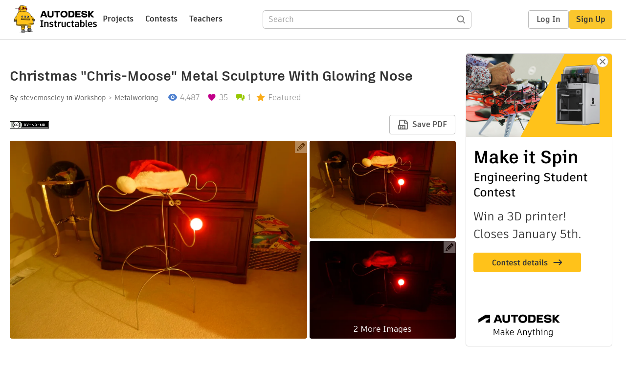

--- FILE ---
content_type: text/html; charset=utf-8
request_url: https://www.instructables.com/Christmas-Chris-Moose-Metal-Sculpture-with-Glowi/
body_size: 18959
content:
<!DOCTYPE html><html lang="en" class="no-js is-desktop "><head prefix="og: http://ogp.me/ns# fb: http://ogp.me/ns/fb# ibles-production: http://ogp.me/ns/fb/ibles-production#"><meta name="referrer" content="origin" /><meta charset="utf-8"><title>Christmas &quot;Chris-Moose&quot; Metal Sculpture With Glowing Nose : 18 Steps (with Pictures) - Instructables</title><meta property="fb:app_id" content="140028286058792"/><meta property="og:site_name" content="Instructables"/><meta name="viewport" content="width=device-width, initial-scale=1"><meta name="description" content="Christmas &quot;Chris-Moose&quot; Metal Sculpture With Glowing Nose: This Instructable will show you how to make a metal moose sculpture. This was built as a Christmas present for my wife who has loved moose since our youngest son said he wanted to be a moose when he grew up. We have called him moose ever since.&amp;nbsp…"/><meta property="og:type" content="article"/><meta property="og:url" content="https://www.instructables.com/Christmas-Chris-Moose-Metal-Sculpture-with-Glowi/"/><meta property="og:image" content="https://content.instructables.com/FBX/FFQY/HBBCIIVB/FBXFFQYHBBCIIVB.jpg?auto=webp&amp;frame=1&amp;width=2100"/><meta property="og:image:width" content="4320"/><meta property="og:image:height" content="2880"/><meta property="og:title" content="Christmas "Chris-Moose" Metal Sculpture With Glowing Nose"/><meta property="og:description" content="Christmas &quot;Chris-Moose&quot; Metal Sculpture With Glowing Nose: This Instructable will show you how to make a metal moose sculpture. This was built as a Christmas present for my wife who has loved moose since our youngest son said he wanted to be a moose when he grew up. We have called him moose ever since.&amp;nbsp…"/><meta property="category" content="workshop"/><meta property="channel" content="metalworking"/><meta name="twitter:card" content="summary_large_image"><meta name="twitter:site" content="@instructables"><meta name="twitter:title" content="Christmas "Chris-Moose" Metal Sculpture With Glowing Nose"/><meta name="twitter:image" content="https://content.instructables.com/FBX/FFQY/HBBCIIVB/FBXFFQYHBBCIIVB.jpg?auto=webp&amp;fit=bounds&amp;frame=1&amp;height=620&amp;width=620"/><meta name="thumbnail" content="https://content.instructables.com/FBX/FFQY/HBBCIIVB/FBXFFQYHBBCIIVB.jpg?auto=webp&amp;frame=1&amp;width=2100"/><link rel='dns-prefetch' href='//cdn.instructables.com'/><link rel='dns-prefetch' href='//content.instructables.com'/><link rel="canonical" href="https://www.instructables.com/Christmas-Chris-Moose-Metal-Sculpture-with-Glowi/"/><link rel="shortcut icon" type="image/x-icon" href="/assets/img/siteassets/favicon.ico"/><link rel="apple-touch-icon" href="/assets/img/siteassets/apple-touch-icon.png"/><link rel="apple-touch-icon" sizes="192x192" href="/assets/img/siteassets/apple-touch-icon-192x192.png"/><link rel="apple-touch-icon" sizes="512x512" href="/assets/img/siteassets/apple-touch-icon-512x512.png"/><script>
(function(Ibles){
    Ibles.JST = Ibles.JST || {};
    Ibles.pageContext = {};
    Ibles.isStaging = false;
    Ibles.isLoggedIn = false;
    Ibles.accessCookie = "ibleAccess";
    Ibles.loggedInCookie = "loggedIn";
    Ibles.userStorageKey = "ibleuser";
})(window.Ibles = window.Ibles || {});
</script><script>function Deferred(){var e=[],t={resolve:function(n){t.then=function(e){e(n)},t.resolve=function(){throw new Error("Deferred already resolved")};var o,a=0;for(;o=e[a++];)o(n);e=null},then:function(t){e.push(t)}};return t}Ibles.readCookie=function(e,t){return(t=RegExp("(^|; )"+encodeURIComponent(e)+"=([^;]*)").exec(document.cookie))?decodeURIComponent(t[2]):null},function(e,t){var n=t.readCookie,o=n(t.loggedInCookie),a=n(t.accessCookie);t.isLoggedIn=!!o||!!a;try{var r=localStorage.getItem(t.userStorageKey);t.user=t.isLoggedIn&&r&&JSON.parse(r),e.addEventListener("DOMContentLoaded",(function(){null!=e.umami&&umami.identify(t.user.id,{screenName:t.user.screenName,email:t.user.email,admin:t.user.admin})}))}catch(e){}}(window,Ibles),function(e,t){var n=t.className;n=n.replace(/(^|\s)no-js(\s|$)/,"$1$2");var o=Ibles.user;if(Ibles.isLoggedIn&&o){n+=" is-loggedin",o.role&&o.role.indexOf("ADMIN")>=0&&(n+=" is-admin");for(var a=o.occupations,r=0;r<a.length;r++)if(a[r].name.toLowerCase().indexOf("teacher")>=0){n+=" is-teacher";break}}t.className=n}(Ibles,document.documentElement),function(e,t){var n=[],o=[],a=[],r=/p/.test(t.readyState),i="onpageshow"in e?"pageshow":"load";function s(e){return"function"==typeof e}function l(){var e=arguments,t=e[0],o=e[e.length-1];"object"==typeof t&&t.constructor===Object&&(o=t.callback,t=t.test?t.success:t.failure),s(o)&&(!function(e){e.constructor==Array&&e.length&&a.push.apply(a,e)}(t),n.push([o]))}function d(e,n,o){var a=t.createElement("script");for(var r in a.src=e,a.async=!0,n)a.setAttribute(r,n[r]);s(o)&&(a.onload=o);var i=t.getElementsByTagName("script")[0];i.parentNode.insertBefore(a,i)}function c(e,t){r?setTimeout(e,t||32):o.push(e,t)}e.addEventListener(i,(function(){for(r=!0;o[0];)c(o.shift(),o.shift())})),e.sessionReady=l,e.loadJS=l,e.loadJsQueue=n,e.sessionReady=l,e.deferJS=function(e,t,n){s(e)?c(e):c((function(){d(e,{},t)}),n)},e.loadScript=d,e.pageScripts=a}(window,document),
/*! loadCSS. [c]2017 Filament Group, Inc. MIT License */
function(e){"use strict";e.loadCSS||(e.loadCSS=function(){});var t=loadCSS.relpreload={};if(t.support=function(){var t;try{t=e.document.createElement("link").relList.supports("preload")}catch(e){t=!1}return function(){return t}}(),t.bindMediaToggle=function(e){var t=e.media||"all";function n(){e.addEventListener?e.removeEventListener("load",n):e.attachEvent&&e.detachEvent("onload",n),e.setAttribute("onload",null),e.media=t}e.addEventListener?e.addEventListener("load",n):e.attachEvent&&e.attachEvent("onload",n),setTimeout((function(){e.rel="stylesheet",e.media="only x"})),setTimeout(n,3e3)},t.poly=function(){if(!t.support())for(var n=e.document.getElementsByTagName("link"),o=0;o<n.length;o++){var a=n[o];"preload"!==a.rel||"style"!==a.getAttribute("as")||a.getAttribute("data-loadcss")||(a.setAttribute("data-loadcss",!0),t.bindMediaToggle(a))}},!t.support()){t.poly();var n=e.setInterval(t.poly,500);e.addEventListener?e.addEventListener("load",(function(){t.poly(),e.clearInterval(n)})):e.attachEvent&&e.attachEvent("onload",(function(){t.poly(),e.clearInterval(n)}))}"undefined"!=typeof exports?exports.loadCSS=loadCSS:e.loadCSS=loadCSS}("undefined"!=typeof global?global:this);</script><script type="application/ld+json">{"@context":"https://schema.org","@type":"Article","headline":"Christmas \"Chris-Moose\" Metal Sculpture With Glowing Nose","name":"Christmas \"Chris-Moose\" Metal Sculpture With Glowing Nose","description":"Christmas \"Chris-Moose\" Metal Sculpture With Glowing Nose: This Instructable will show you how to make a metal moose sculpture. This was built as a Christmas present for my wife who has loved moose since our youngest son said he wanted to be a moose when he grew up. We have called him moose ever since.&nbsp\u2026","datePublished":"2013-01-03","dateModified":"2017-10-26","mainEntityOfPage":{"@type":"WebPage","@id":"https://www.instructables.com/Christmas-Chris-Moose-Metal-Sculpture-with-Glowi/"},"image":{"@type":"ImageObject","url":"https://content.instructables.com/FBX/FFQY/HBBCIIVB/FBXFFQYHBBCIIVB.jpg?auto=webp","width":1024,"height":683},"author":{"@type":"Organization","name":"Instructables","url":"https://www.instructables.com","logo":{"@type":"ImageObject","url":"https://www.instructables.com/assets/img/logo-228x60.png","width":228,"height":60}},"publisher":{"@type":"Organization","name":"Instructables","url":"https://www.instructables.com","logo":{"@type":"ImageObject","url":"https://www.instructables.com/assets/img/logo-228x60.png","width":228,"height":60}},"contributor":{"@type":"Person","name":"stevemoseley"}}</script><script type="application/ld+json">{"@context":"http://schema.org","@type":"BreadcrumbList","itemListElement":[{"@type":"ListItem","position":1,"name":"Workshop","item":{"@type":"WebPage","@id":"https://www.instructables.com/workshop/"}},{"@type":"ListItem","position":2,"name":"Metalworking","item":{"@type":"WebPage","@id":"https://www.instructables.com/workshop/metalworking/projects/"}}]}</script><script type="application/ld+json">{"@context":"http://schema.org","@type":"HowTo","name":"Christmas \"Chris-Moose\" Metal Sculpture With Glowing Nose","description":"Christmas \"Chris-Moose\" Metal Sculpture With Glowing Nose: This Instructable will show you how to make a metal moose sculpture. This was built as a Christmas present for my wife who has loved moose since our youngest son said he wanted to be a moose when he grew up. We have called him moose ever since.&nbsp\u2026","image":{"@type":"ImageObject","url":"https://content.instructables.com/FBX/FFQY/HBBCIIVB/FBXFFQYHBBCIIVB.jpg?auto=webp","width":1024,"height":683},"step":[{"@type":"HowToStep","name":"Tools and Materials","text":"MATERIALS\n\n\n\t\n\n\t\t1/4 inch diameter stainless steel rod. I used a little less than 2 pieces that were 12 feet long.\n\t\n\n\t\t1-inch diameter stainless steel washers\n\t\n\n\t\tAA Battery Box from Radio Shack - Catalog #: 270-409\n\t\n\n\t\t24 gauge wire for connecti\u2026","image":"https://content.instructables.com/F64/VWY2/HABC8EMY/F64VWY2HABC8EMY.jpg?auto=webp&fit=bounds&frame=1&height=1024&width=1024","url":"https://www.instructables.com/Christmas-Chris-Moose-Metal-Sculpture-with-Glowi/#step1"},{"@type":"HowToStep","name":"Determine the Size of Your Moose and Make the Body","text":"I wanted this moose so be several feet tall so I sketched a few ideas and then decided on sizes based on the 1/4 inch diameter stainless steel rod I was going to use.\n\nSince this moose can be used to make a plant holder you can also size the body an\u2026","image":"https://content.instructables.com/F64/VWY2/HABC8EMY/F64VWY2HABC8EMY.jpg?auto=webp&fit=bounds&frame=1&height=1024&width=1024","url":"https://www.instructables.com/Christmas-Chris-Moose-Metal-Sculpture-with-Glowi/#step2"},{"@type":"HowToStep","name":"Shape the Legs to Match","text":"Now you need to make the legs for the moose. &nbsp;These are just a half circle with the legs coming down from each side. &nbsp;I think you could use a ring roller with some creativity, but I used some wood circles in a vise to make mine.\n\nOnce I ha\u2026","image":"https://content.instructables.com/FWH/ZFDF/HABC8EMH/FWHZFDFHABC8EMH.jpg?auto=webp&fit=bounds&frame=1&height=1024&width=1024","url":"https://www.instructables.com/Christmas-Chris-Moose-Metal-Sculpture-with-Glowi/#step3"},{"@type":"HowToStep","name":"Weld the Legs to the Body","text":"Now we can start welding by welding the two sets of legs to the circular body piece. &nbsp;I placed the rear set of legs at the seam in the circular body ring so there wasn't a seam in the body showing away from the welds. &nbsp;Just make sure when \u2026","image":"https://content.instructables.com/FKZ/WQFL/HAQ30ZKA/FKZWQFLHAQ30ZKA.jpg?auto=webp&fit=bounds&frame=1&height=1024&width=1024","url":"https://www.instructables.com/Christmas-Chris-Moose-Metal-Sculpture-with-Glowi/#step4"},{"@type":"HowToStep","name":"Add the Tail","text":"Your moose now needs a tail. &nbsp;Mine was a piece of the cutoff from the legs that I welded on the the rear (no pun intended) of the assembly. &nbsp;I added a slight curve in mine.\n\n","image":"https://content.instructables.com/FRE/3FRH/HABC8EME/FRE3FRHHABC8EME.jpg?auto=webp&fit=bounds&frame=1&height=1024&width=1024","url":"https://www.instructables.com/Christmas-Chris-Moose-Metal-Sculpture-with-Glowi/#step5"},{"@type":"HowToStep","name":"Shape the Head","text":"The head of the moose was original sketched out on paper and then it was free form bent to that approximate shape.\n\nI used a combination of pipe sizes and a vise to hold the steel rod while I bent it around the pipe. &nbsp;I started with the nose po\u2026","image":"https://content.instructables.com/F5Y/QRIQ/HABC8EMP/F5YQRIQHABC8EMP.jpg?auto=webp&fit=bounds&frame=1&height=1024&width=1024","url":"https://www.instructables.com/Christmas-Chris-Moose-Metal-Sculpture-with-Glowi/#step6"},{"@type":"HowToStep","name":"Add the Eyes","text":"The eyes for the moose are just stainless steel washers. &nbsp;These are 1/4 inch inner diameter and 1 inch outer diameter. &nbsp;You can use a different size if you like, but this was what I liked the best.\n\nThe hardest part about they eyes was hol\u2026","image":"https://content.instructables.com/FTH/BPTI/HABC8EM7/FTHBPTIHABC8EM7.jpg?auto=webp&fit=bounds&frame=1&height=1024&width=1024","url":"https://www.instructables.com/Christmas-Chris-Moose-Metal-Sculpture-with-Glowi/#step7"},{"@type":"HowToStep","name":"Shape the Antlers","text":"The antlers can be the biggest challenge in this project as there are some tight bends in the steel rod. &nbsp;You also need to compensate for the spring back in the metal as you bend. &nbsp;The best way to do this is to use a pattern and check your\u2026","image":"https://content.instructables.com/FLB/8VPU/HABC8EMK/FLB8VPUHABC8EMK.jpg?auto=webp&fit=bounds&frame=1&height=1024&width=1024","url":"https://www.instructables.com/Christmas-Chris-Moose-Metal-Sculpture-with-Glowi/#step8"},{"@type":"HowToStep","name":"Weld the Antlers to the Head","text":"Welding the antlers to the head can be a little tricky. &nbsp;You just need to find the best way to hold things in place while you weld them. &nbsp;Depending on what you have, you may use every clamp you have in an attempt to hold things in position\u2026","image":"https://content.instructables.com/FLA/2172/HABC8EM6/FLA2172HABC8EM6.jpg?auto=webp&fit=bounds&frame=1&height=1024&width=1024","url":"https://www.instructables.com/Christmas-Chris-Moose-Metal-Sculpture-with-Glowi/#step9"},{"@type":"HowToStep","name":"Weld the Head to the Body","text":"Once you have the head bent to shape you can cut it off to the height you desire. &nbsp;I set the length of the neck and the height of the moose by holding the head up to the body and legs that were already welded together in order to determine the \u2026","image":"https://content.instructables.com/FM5/KNNX/HAQ30ZK6/FM5KNNXHAQ30ZK6.jpg?auto=webp&fit=bounds&frame=1&height=1024&width=1024","url":"https://www.instructables.com/Christmas-Chris-Moose-Metal-Sculpture-with-Glowi/#step10"},{"@type":"HowToStep","name":"Clean Up the Welds","text":"Now that the moose is fully assembled you can clean up the welds and welcome him to your family. &nbsp;I used a rotary tool with a stainless steel wire brush.\n\nMake sure if you are giving him as a present that you wrap him up appropriately or at lea\u2026","image":"https://content.instructables.com/F5U/OOKW/HABC8EMI/F5UOOKWHABC8EMI.jpg?auto=webp&fit=bounds&frame=1&height=1024&width=1024","url":"https://www.instructables.com/Christmas-Chris-Moose-Metal-Sculpture-with-Glowi/#step11"},{"@type":"HowToStep","name":"Making the Nose","text":"I used a white ping pong ball for the nose. &nbsp;I wasn't able to find a red one, but there may be some out there.\n\nI started by drilling a small hole in the ping pong ball. &nbsp;There I used a small round file to enlarge the hold until it was a p\u2026","image":"https://content.instructables.com/FDI/KQOK/HBBCIIUB/FDIKQOKHBBCIIUB.jpg?auto=webp&fit=bounds&frame=1&height=1024&width=1024","url":"https://www.instructables.com/Christmas-Chris-Moose-Metal-Sculpture-with-Glowi/#step12"},{"@type":"HowToStep","name":"Modify the LED","text":"The red LED I used had a somewhat narrow beam on it. &nbsp;I needed to widen the beam on the LED so I filed the rounded tip down flat and then also filed the rest of the surface of the LED so that the light coming out of it was better dispersed. &nb\u2026","image":"https://content.instructables.com/FR6/K9OE/HAQ30ZDK/FR6K9OEHAQ30ZDK.jpg?auto=webp&fit=bounds&frame=1&height=1024&width=1024","url":"https://www.instructables.com/Christmas-Chris-Moose-Metal-Sculpture-with-Glowi/#step13"},{"@type":"HowToStep","name":"Get Your Wire","text":"I wanted to use some small gauge wire for running power from the battery pack to the nose, but I didn't have any that was as small as I wanted. &nbsp;I decided to pull a strand out of left over piece of Cat 3 wire that I had. &nbsp;The wire was 24 g\u2026","image":"https://content.instructables.com/FAJ/VIJ7/HBHGL92J/FAJVIJ7HBHGL92J.jpg?auto=webp&fit=bounds&frame=1&height=1024&width=1024","url":"https://www.instructables.com/Christmas-Chris-Moose-Metal-Sculpture-with-Glowi/#step14"},{"@type":"HowToStep","name":"Add a Resistor","text":"Now you can determine how much wire you need to go from the nose to the battery pack that will be hidden under a Santa hat on the antlers. &nbsp;If you aren't sure of the exact length then give yourself a little extra. &nbsp;You can always coil it u\u2026","image":"https://content.instructables.com/FN9/IZBP/HBBCIIUC/FN9IZBPHBBCIIUC.jpg?auto=webp&fit=bounds&frame=1&height=1024&width=1024","url":"https://www.instructables.com/Christmas-Chris-Moose-Metal-Sculpture-with-Glowi/#step15"},{"@type":"HowToStep","name":"Connect Everything","text":"Now you can wire up everything with your battery box. &nbsp;Once you have everything put together and you know the nose is working you can mount it on the moose.\n\n","image":"https://content.instructables.com/F3A/6HMV/HBBCIIUG/F3A6HMVHBBCIIUG.jpg?auto=webp&fit=bounds&frame=1&height=1024&width=1024","url":"https://www.instructables.com/Christmas-Chris-Moose-Metal-Sculpture-with-Glowi/#step16"},{"@type":"HowToStep","name":"Attach Your Nose to the Moose","text":"Attaching the nose to the moose started by first attaching the battery box to one of the antlers under the Santa hat. &nbsp;I just used blue painters tape to attach the&nbsp;battery box. &nbsp;It's easy to pull off later and usually doesn't leave an\u2026","image":"https://content.instructables.com/FZ5/C1TZ/HBBCIIUZ/FZ5C1TZHBBCIIUZ.jpg?auto=webp&fit=bounds&frame=1&height=1024&width=1024","url":"https://www.instructables.com/Christmas-Chris-Moose-Metal-Sculpture-with-Glowi/#step17"},{"@type":"HowToStep","name":"Let It Shine","text":"Now you can give that special someone a nice and festive holiday moose. &nbsp;That glowing red nose will bring a smile to everyone at your house.\n\nNow I just need to figure out what other holidays I can dress him up for.\n\nIf you have made something \u2026","image":"https://content.instructables.com/FBX/FFQY/HBBCIIVB/FBXFFQYHBBCIIVB.jpg?auto=webp&fit=bounds&frame=1&height=1024&width=1024","url":"https://www.instructables.com/Christmas-Chris-Moose-Metal-Sculpture-with-Glowi/#step18"}]}</script><link href="/assets/BUNDLES/global_desktop_bs2_css.min.css?c=d850afe06f" rel="stylesheet" type="text/css" media="screen" /><link href="/assets/scss/global.css?c=d850afe06f" rel="stylesheet" type="text/css" media="screen" /><link rel="preload" href="/assets/fonts/artifakt-element-regular.woff2" as="font" type="font/woff2" crossorigin="anonymous"><link rel="preload" href="/assets/fonts/artifakt-element-medium.woff2" as="font" type="font/woff2" crossorigin="anonymous"><link rel="preload" href="/assets/fonts/artifakt-element-bold.woff2" as="font" type="font/woff2" crossorigin="anonymous"><link rel="preload" href="/assets/fonts/artifakt-legend-regular.woff2" as="font" type="font/woff2" crossorigin="anonymous"><link rel="preload" href="/assets/fonts/artifakt-legend-bold.woff2" as="font" type="font/woff2" crossorigin="anonymous"><link href="/assets/scss/artifakt.css?c=d850afe06f" rel="stylesheet" type="text/css" media="screen" /><link href="/assets/BUNDLES/ible_desktop_css.min.css?c=d850afe06f" rel="stylesheet" type="text/css" media="screen" /><link href="/assets/BUNDLES/ible_print_css.min.css?c=d850afe06f" rel="stylesheet" type="text/css" media="print" /><link href="/assets/scss/instructable.css?c=d850afe06f" rel="stylesheet" type="text/css" media="screen" /><link rel="stylesheet" href="/assets/js_bundles/c4b2cb012d/main-IivEqil1.css" /><script type="module" crossorigin="" src="/assets/js_bundles/c4b2cb012d/main-BRNTBW-N.js"></script><script type="text/javascript" src="https://js-cdn.dynatrace.com/jstag/1672bab6729/bf86358stq/17188ffd570aec1_complete.js" crossorigin="anonymous"></script><script defer src="/script.js" data-website-id="d961f64b-37e9-4704-8b1d-505f4230afe5" data-do-not-track="true"></script></head><body class=""><div id="site-announcements" class="site-announcements"><div class="site-announcements-content"></div></div><header id="site-header" class="responsive-header"></header><main><div id="react-container" class=""></div><div class="instructable"><div class="instructable-content"><article id="article" class="full-wrapper category-content-workshop"><header class="article-header" data-location="header"><div class="promo-top"><img class="promo-hide"
                 src="/assets/svg/close-ad.svg"
                 alt="Hide" title="Hide"/><a href="https://www.instructables.com/contest/makeitspin25" class="promo-link"><img src="//images.ctfassets.net/jl5ii4oqrdmc/4yplU7nAk0lm4Q3LuFIVDN/b177646a6830b549e2914bf89d747197/spin-Contest2-1940x500-2.png?w=1940&fm=webp" width="970" height="250" /></a></div><h1 class="header-title">Christmas &quot;Chris-Moose&quot; Metal Sculpture With Glowing Nose</h1><div class="sub-header"><div class="header-byline">
            By <a href="/member/stevemoseley/" rel="author">stevemoseley</a>
            
            
                in <a class="category" href="/workshop/">Workshop</a><a class="channel" href="/workshop/metalworking/projects/">Metalworking</a></div><div class="header-stats"><p class="svg-views view-count">4,487</p><p class="svg-favorite active favorite-count">35</p><a href="#ible-footer-portal" class="svg-comments active comment-count">1</a><p class="svg-featured">Featured</p></div></div><div class="sub-header header-meta-actions"><div class="header-meta"><span class="posted-date"></span><button class="license-btn" data-url="https://creativecommons.org/licenses/by-nc-nd/4.0"><img alt="license" src="/assets/img/license/by-nc-nd_small.png"/></button></div><div
                id="ible-actions-portal"
                data-urlstring="Christmas-Chris-Moose-Metal-Sculpture-with-Glowi"
                data-id="EK0IG8BH82U2B7Q"
                data-status="PUBLISHED"
            ></div></div></header><div class="article-body"><section id="intro" class="step" data-stepid="S0UH5H0H82U2B7P"><h2 class="step-title sr-only">Introduction: Christmas &quot;Chris-Moose&quot; Metal Sculpture With Glowing Nose</h2><div class="mediaset"></div><noscript><div class="no-js-photoset"><img loading="lazy" alt="Christmas &quot;Chris-Moose&quot; Metal Sculpture With Glowing Nose" src="https://content.instructables.com/FBX/FFQY/HBBCIIVB/FBXFFQYHBBCIIVB.jpg?auto=webp&amp;fit=bounds&amp;frame=1&amp;height=1024&amp;width=1024auto=webp&amp;frame=1&amp;height=300"><img loading="lazy" alt="Christmas &quot;Chris-Moose&quot; Metal Sculpture With Glowing Nose" src="https://content.instructables.com/FSK/KA4Y/HBBCIIVD/FSKKA4YHBBCIIVD.jpg?auto=webp&amp;fit=bounds&amp;frame=1&amp;height=1024&amp;width=1024auto=webp&amp;frame=1&amp;height=300"><img loading="lazy" alt="Christmas &quot;Chris-Moose&quot; Metal Sculpture With Glowing Nose" src="https://content.instructables.com/FL7/XQT5/HBBCIIVE/FL7XQT5HBBCIIVE.jpg?auto=webp&amp;fit=bounds&amp;frame=1&amp;height=1024&amp;width=1024auto=webp&amp;frame=1&amp;height=300"><img loading="lazy" alt="Christmas &quot;Chris-Moose&quot; Metal Sculpture With Glowing Nose" src="https://content.instructables.com/FXJ/GHX5/HBBCIIUS/FXJGHX5HBBCIIUS.jpg?auto=webp&amp;fit=bounds&amp;frame=1&amp;height=1024&amp;width=1024auto=webp&amp;frame=1&amp;height=300"><img loading="lazy" alt="Christmas &quot;Chris-Moose&quot; Metal Sculpture With Glowing Nose" src="https://content.instructables.com/FM5/KNNX/HAQ30ZK6/FM5KNNXHAQ30ZK6.jpg?auto=webp&amp;fit=bounds&amp;frame=1&amp;height=1024&amp;width=1024auto=webp&amp;frame=1&amp;height=300"></div></noscript><div class="author-promo clearfix"><div class="author-promo-row"><div class="byline"><a class="avatar" rel="author" href="/member/stevemoseley/"><img class="lazyload" data-src="https://content.instructables.com/FZY/A9PU/GGC2UWSZ/FZYA9PUGGC2UWSZ.jpg?auto=webp&amp;crop=1%3A1&amp;frame=1&amp;width=130" src="/assets/img/pixel.png" alt="stevemoseley"><noscript><img  src="https://content.instructables.com/FZY/A9PU/GGC2UWSZ/FZYA9PUGGC2UWSZ.jpg?auto=webp&amp;crop=1%3A1&amp;frame=1&amp;width=130" alt="stevemoseley"/></noscript></a><span class="author-name">By <a class="author" rel="author" href="/member/stevemoseley/">stevemoseley</a></span><a class="author-site"
               rel="noreferrer noopener nofollow"
               href="https://beacons.ai/makingathome/"
               target="_blank">MakingAtHome</a><span class="author-follow"><button class="btn btn-yellow follow-btn">Follow</button></span></div></div><div class="recent-ibles promoted-content clearfix "><span class="promoted-items-label">
                More by the author:
            </span><div class="promoted-items list-unstyled pull-right"><div data-id="" class="promoted-item-thumbnail thumbnail instructable-thumbnail"><div class="image-wrapper"><a href="/Clamp-Racks-From-Scrap-Plywood/"><img class="lazyload" data-src="https://content.instructables.com/F2E/L62B/M6P2A9HQ/F2EL62BM6P2A9HQ.png?auto=webp&amp;crop=1%3A1&amp;frame=1&amp;width=130" src="/assets/img/pixel.png" alt="Clamp Racks From Scrap Plywood"><noscript><img  src="https://content.instructables.com/F2E/L62B/M6P2A9HQ/F2EL62BM6P2A9HQ.png?auto=webp&amp;crop=1%3A1&amp;frame=1&amp;width=130" alt="Clamp Racks From Scrap Plywood"/></noscript></a></div></div><div data-id="" class="promoted-item-thumbnail thumbnail instructable-thumbnail"><div class="image-wrapper"><a href="/Rolling-Storage-Bins-for-CNC-or-Workbench-Table/"><img class="lazyload" data-src="https://content.instructables.com/FCI/5L6J/M0S5O4U3/FCI5L6JM0S5O4U3.png?auto=webp&amp;crop=1%3A1&amp;frame=1&amp;width=130" src="/assets/img/pixel.png" alt="Rolling Storage Bins for CNC or Workbench Table"><noscript><img  src="https://content.instructables.com/FCI/5L6J/M0S5O4U3/FCI5L6JM0S5O4U3.png?auto=webp&amp;crop=1%3A1&amp;frame=1&amp;width=130" alt="Rolling Storage Bins for CNC or Workbench Table"/></noscript></a></div></div><div data-id="" class="promoted-item-thumbnail thumbnail instructable-thumbnail"><div class="image-wrapper"><a href="/Topographic-Surface-Download-and-CNC-Carving-With-/"><img class="lazyload" data-src="https://content.instructables.com/FJM/XH2Q/LCXE0ZXR/FJMXH2QLCXE0ZXR.jpg?auto=webp&amp;crop=1%3A1&amp;frame=1&amp;width=130" src="/assets/img/pixel.png" alt="Topographic Surface Download and CNC Carving With Easel Pro Software"><noscript><img  src="https://content.instructables.com/FJM/XH2Q/LCXE0ZXR/FJMXH2QLCXE0ZXR.jpg?auto=webp&amp;crop=1%3A1&amp;frame=1&amp;width=130" alt="Topographic Surface Download and CNC Carving With Easel Pro Software"/></noscript></a></div></div></div></div><div class="about about-full">
            
                
                    About: Just a guy who likes building things for my family.
                
            
            <span class="author-link"><a class="more-link" rel="author" href="/member/stevemoseley/">More About stevemoseley &raquo;</a></span></div></div><div class="step-body">
        This Instructable will show you how to make a metal moose sculpture. This was built as a Christmas present for my wife who has loved moose since our youngest son said he wanted to be a moose when he grew up. We have called him moose ever since.&nbsp; Our son's name is Chris so that is why this is a "Chris-Moose" sculpture and not a "Christmas Moose" sculpture.<br><br>
I added a glowing red nose to make it fit in more with the Rudolf the Red Nosed Reindeer theme. &nbsp;It's a fun project that brings a smile to kids and adults alike.<br><br>
The moose is made entirely out of 1/4-inch diameter stainless steel rod and a couple stainless steel washers. I had some of the stainless rod from previous projects and decided to use it. You could make yours out of plain steel, aluminum, steel rebar, or whatever else you have available. You may just want to size it accordingly for whatever you are using and the amount that you can bend your material.<br><br></div></section><section id="step1" class="step" data-stepid="SKUII3WH8OJEKVD"><h2 class="step-title">Step 1: Tools and Materials</h2><div class="mediaset"></div><noscript><div class="no-js-photoset"><img loading="lazy" alt="Tools and Materials" src="https://content.instructables.com/F64/VWY2/HABC8EMY/F64VWY2HABC8EMY.jpg?auto=webp&amp;fit=bounds&amp;frame=1&amp;height=1024&amp;width=1024auto=webp&amp;frame=1&amp;height=300"></div></noscript><div class="step-body"><strong>MATERIALS</strong><br><ul><li>
		1/4 inch diameter stainless steel rod. I used a little less than 2 pieces that were 12 feet long.</li><li>
		1-inch diameter stainless steel washers</li><li>
		AA Battery Box from <a href="http://www.radioshack.com/product/index.jsp?productId=2062253" rel="nofollow noopener noreferrer">Radio Shack - Catalog #: 270-409</a></li><li>
		24 gauge wire for connecting from battery box to LED</li><li>
		Red LED for the glowing red nose</li><li>
		Appropriately sized resistors for the LED</li><li>
		3M Adhesive Strip</li></ul><br><strong>TOOLS</strong><br><br>
The tools I used on the project were as follows:
<ul><li>
		Miller Maxstar STH 150 tig welder</li><li>
		Vise</li><li>
		Clamps</li><li>
		Leather gloves for welding and metal work</li><li>
		Vise</li><li>
		Welding shield</li><li>
		Soldering Iron</li><li>
		Utility Knife</li><li>
		Metal Ring Roller</li><li>
		Hot Glue Gun</li></ul><br><br>
Not all of the tools in this list are required, but will make the construction much easier.&nbsp; Your build may need more or less than what I show.&nbsp; This may also vary based on the material that you construct your marble track and cabinet with.<br><br><strong>NOTE: If you plan on using any tool for a project please make sure you are familiar with the tool and all of the dangers associated with it. If you are not familiar with a tool then you should ask someone who is to show you the proper way to use it. A lot of communities have classes at local colleges on the proper use of tools and machinery. There are also local woodworking clubs that offer classes at very reasonable rates for beginners. I highly recommend using these resources for your safety and for the most efficient use of the tool.<br><br>
SAFETY FIRST<br>
Always wear eye and hearing protection.<br>
Always work safe with the proper safety equipment and guards on your tools.</strong></div></section><section id="step2" class="step" data-stepid="S1PJSFBH8OJEKVE"><h2 class="step-title">Step 2: Determine the Size of Your Moose and Make the Body</h2><div class="mediaset"></div><noscript><div class="no-js-photoset"><img loading="lazy" alt="Determine the Size of Your Moose and Make the Body" src="https://content.instructables.com/F64/VWY2/HABC8EMY/F64VWY2HABC8EMY.jpg?auto=webp&amp;fit=bounds&amp;frame=1&amp;height=1024&amp;width=1024auto=webp&amp;frame=1&amp;height=300"><img loading="lazy" alt="Determine the Size of Your Moose and Make the Body" src="https://content.instructables.com/F90/YJMZ/HABC8EMW/F90YJMZHABC8EMW.jpg?auto=webp&amp;fit=bounds&amp;frame=1&amp;height=1024&amp;width=1024auto=webp&amp;frame=1&amp;height=300"><img loading="lazy" alt="Determine the Size of Your Moose and Make the Body" src="https://content.instructables.com/F9O/FZEO/HABC8EMT/F9OFZEOHABC8EMT.jpg?auto=webp&amp;fit=bounds&amp;frame=1&amp;height=1024&amp;width=1024auto=webp&amp;frame=1&amp;height=300"><img loading="lazy" alt="Determine the Size of Your Moose and Make the Body" src="https://content.instructables.com/F1E/6LA7/HABC8EMU/F1E6LA7HABC8EMU.jpg?auto=webp&amp;fit=bounds&amp;frame=1&amp;height=1024&amp;width=1024auto=webp&amp;frame=1&amp;height=300"><img loading="lazy" alt="Determine the Size of Your Moose and Make the Body" src="https://content.instructables.com/FIE/H2HW/HABC8EMS/FIEH2HWHABC8EMS.jpg?auto=webp&amp;fit=bounds&amp;frame=1&amp;height=1024&amp;width=1024auto=webp&amp;frame=1&amp;height=300"><img loading="lazy" alt="Determine the Size of Your Moose and Make the Body" src="https://content.instructables.com/F5U/OOKW/HABC8EMI/F5UOOKWHABC8EMI.jpg?auto=webp&amp;fit=bounds&amp;frame=1&amp;height=1024&amp;width=1024auto=webp&amp;frame=1&amp;height=300"></div></noscript><div class="step-body">
        I wanted this moose so be several feet tall so I sketched a few ideas and then decided on sizes based on the 1/4 inch diameter stainless steel rod I was going to use.<br><br>
Since this moose can be used to make a plant holder you can also size the body and legs for the size of the pot you would like to have it hold. &nbsp;If you use it to hold a pot then you will need to take into consideration the weight of the pot and the material it holds.<br><br>
I used a "Ring Roller" to make a round ring for the body.<br><br>
If you don't have access to a ring roller you could also create the body and legs by wrapping the metal rod around some other round object like a tube or a piece of wood cut in a circle. &nbsp;Just remember that the radius of the bent metal rod will be a little larger that whatever you used to bend the rod to that shape due to the metal springing back.<br><br></div></section><section id="step3" class="step" data-stepid="SZEQRKFH8OJEKVF"><h2 class="step-title">Step 3: Shape the Legs to Match</h2><div class="mediaset"></div><noscript><div class="no-js-photoset"><img loading="lazy" alt="Shape the Legs to Match" src="https://content.instructables.com/FWH/ZFDF/HABC8EMH/FWHZFDFHABC8EMH.jpg?auto=webp&amp;fit=bounds&amp;frame=1&amp;height=1024&amp;width=1024auto=webp&amp;frame=1&amp;height=300"><img loading="lazy" alt="Shape the Legs to Match" src="https://content.instructables.com/FV2/9EHO/HABC8EMZ/FV29EHOHABC8EMZ.jpg?auto=webp&amp;fit=bounds&amp;frame=1&amp;height=1024&amp;width=1024auto=webp&amp;frame=1&amp;height=300"><img loading="lazy" alt="Shape the Legs to Match" src="https://content.instructables.com/F1G/CDY2/HABC8EN0/F1GCDY2HABC8EN0.jpg?auto=webp&amp;fit=bounds&amp;frame=1&amp;height=1024&amp;width=1024auto=webp&amp;frame=1&amp;height=300"></div></noscript><div class="step-body">
        Now you need to make the legs for the moose. &nbsp;These are just a half circle with the legs coming down from each side. &nbsp;I think you could use a ring roller with some creativity, but I used some wood circles in a vise to make mine.<br><br>
Once I had both sets of legs bent I cut them all to the same length. &nbsp;Then I ground the ends of the legs smooth so they would not snag the carpet in the house.<br><br></div></section><section id="step4" class="step" data-stepid="S7RWN7VH8OJEKVM"><h2 class="step-title">Step 4: Weld the Legs to the Body</h2><div class="mediaset"></div><noscript><div class="no-js-photoset"><img loading="lazy" alt="Weld the Legs to the Body" src="https://content.instructables.com/FKZ/WQFL/HAQ30ZKA/FKZWQFLHAQ30ZKA.jpg?auto=webp&amp;fit=bounds&amp;frame=1&amp;height=1024&amp;width=1024auto=webp&amp;frame=1&amp;height=300"></div></noscript><div class="step-body">
        Now we can start welding by welding the two sets of legs to the circular body piece. &nbsp;I placed the rear set of legs at the seam in the circular body ring so there wasn't a seam in the body showing away from the welds. &nbsp;Just make sure when you do this that the legs are centered on the body piece and are close to parallel to each other.<br><br></div></section><section id="step5" class="step" data-stepid="SKR2SG2HAQ32E7M"><h2 class="step-title">Step 5: Add the Tail</h2><div class="mediaset"></div><noscript><div class="no-js-photoset"><img loading="lazy" alt="Add the Tail" src="https://content.instructables.com/FRE/3FRH/HABC8EME/FRE3FRHHABC8EME.jpg?auto=webp&amp;fit=bounds&amp;frame=1&amp;height=1024&amp;width=1024auto=webp&amp;frame=1&amp;height=300"></div></noscript><div class="step-body">
        Your moose now needs a tail. &nbsp;Mine was a piece of the cutoff from the legs that I welded on the the rear (no pun intended) of the assembly. &nbsp;I added a slight curve in mine.<br><br></div></section><section id="step6" class="step" data-stepid="S2P138VH8OJEKVH"><h2 class="step-title">Step 6: Shape the Head</h2><div class="mediaset"></div><noscript><div class="no-js-photoset"><img loading="lazy" alt="Shape the Head" src="https://content.instructables.com/F5Y/QRIQ/HABC8EMP/F5YQRIQHABC8EMP.jpg?auto=webp&amp;fit=bounds&amp;frame=1&amp;height=1024&amp;width=1024auto=webp&amp;frame=1&amp;height=300"><img loading="lazy" alt="Shape the Head" src="https://content.instructables.com/FNX/2S4B/HABC8EMQ/FNX2S4BHABC8EMQ.jpg?auto=webp&amp;fit=bounds&amp;frame=1&amp;height=1024&amp;width=1024auto=webp&amp;frame=1&amp;height=300"><img loading="lazy" alt="Shape the Head" src="https://content.instructables.com/FBS/2FXH/HABC8EMO/FBS2FXHHABC8EMO.jpg?auto=webp&amp;fit=bounds&amp;frame=1&amp;height=1024&amp;width=1024auto=webp&amp;frame=1&amp;height=300"><img loading="lazy" alt="Shape the Head" src="https://content.instructables.com/FPF/61FY/HABC8EMJ/FPF61FYHABC8EMJ.jpg?auto=webp&amp;fit=bounds&amp;frame=1&amp;height=1024&amp;width=1024auto=webp&amp;frame=1&amp;height=300"></div></noscript><div class="step-body">
        The head of the moose was original sketched out on paper and then it was free form bent to that approximate shape.<br><br>
I used a combination of pipe sizes and a vise to hold the steel rod while I bent it around the pipe. &nbsp;I started with the nose portion and worked my way to the neck.<br><br><strong>A template for the head and antlers is attached at the end of the Instructable for your use.</strong><br><br><br></div></section><section id="step7" class="step" data-stepid="SEGGWEBHAQ3ADSF"><h2 class="step-title">Step 7: Add the Eyes</h2><div class="mediaset"></div><noscript><div class="no-js-photoset"><img loading="lazy" alt="Add the Eyes" src="https://content.instructables.com/FTH/BPTI/HABC8EM7/FTHBPTIHABC8EM7.jpg?auto=webp&amp;fit=bounds&amp;frame=1&amp;height=1024&amp;width=1024auto=webp&amp;frame=1&amp;height=300"><img loading="lazy" alt="Add the Eyes" src="https://content.instructables.com/FAD/MCYO/HABC8EMC/FADMCYOHABC8EMC.jpg?auto=webp&amp;fit=bounds&amp;frame=1&amp;height=1024&amp;width=1024auto=webp&amp;frame=1&amp;height=300"><img loading="lazy" alt="Add the Eyes" src="https://content.instructables.com/FH0/PESA/HABC8EM8/FH0PESAHABC8EM8.jpg?auto=webp&amp;fit=bounds&amp;frame=1&amp;height=1024&amp;width=1024auto=webp&amp;frame=1&amp;height=300"></div></noscript><div class="step-body">
        The eyes for the moose are just stainless steel washers. &nbsp;These are 1/4 inch inner diameter and 1 inch outer diameter. &nbsp;You can use a different size if you like, but this was what I liked the best.<br><br>
The hardest part about they eyes was holding them in place for welding. &nbsp;It never seems like you can have enough hands or clamps to hold things.<br><br></div></section><section id="step8" class="step" data-stepid="S0HJOHOH8OJEKVP"><h2 class="step-title">Step 8: Shape the Antlers</h2><div class="mediaset"></div><noscript><div class="no-js-photoset"><img loading="lazy" alt="Shape the Antlers" src="https://content.instructables.com/FLB/8VPU/HABC8EMK/FLB8VPUHABC8EMK.jpg?auto=webp&amp;fit=bounds&amp;frame=1&amp;height=1024&amp;width=1024auto=webp&amp;frame=1&amp;height=300"><img loading="lazy" alt="Shape the Antlers" src="https://content.instructables.com/FQW/V7IN/HABC8EMR/FQWV7INHABC8EMR.jpg?auto=webp&amp;fit=bounds&amp;frame=1&amp;height=1024&amp;width=1024auto=webp&amp;frame=1&amp;height=300"><img loading="lazy" alt="Shape the Antlers" src="https://content.instructables.com/FI1/XASV/HABC8EMM/FI1XASVHABC8EMM.jpg?auto=webp&amp;fit=bounds&amp;frame=1&amp;height=1024&amp;width=1024auto=webp&amp;frame=1&amp;height=300"><img loading="lazy" alt="Shape the Antlers" src="https://content.instructables.com/FIT/3GC0/HABC8EML/FIT3GC0HABC8EML.jpg?auto=webp&amp;fit=bounds&amp;frame=1&amp;height=1024&amp;width=1024auto=webp&amp;frame=1&amp;height=300"></div></noscript><div class="step-body">
        The antlers can be the biggest challenge in this project as there are some tight bends in the steel rod. &nbsp;You also need to compensate for the spring back in the metal as you bend. &nbsp;The best way to do this is to use a pattern and check your progress against it often. &nbsp;Even though both antlers are identical, you can expect it will be difficult to get identical copies. &nbsp;Not to worry as this will give your moose some character. &nbsp;Just try to get them close and you will be doing good.<br><br><strong>A template for the head and antlers is attached at the end of the Instructable for your use.</strong><br><br></div></section><section id="step9" class="step" data-stepid="SYPIV2AH8OJEKVQ"><h2 class="step-title">Step 9: Weld the Antlers to the Head</h2><div class="mediaset"></div><noscript><div class="no-js-photoset"><img loading="lazy" alt="Weld the Antlers to the Head" src="https://content.instructables.com/FLA/2172/HABC8EM6/FLA2172HABC8EM6.jpg?auto=webp&amp;fit=bounds&amp;frame=1&amp;height=1024&amp;width=1024auto=webp&amp;frame=1&amp;height=300"><img loading="lazy" alt="Weld the Antlers to the Head" src="https://content.instructables.com/F0K/ALPH/HAQ30ZK4/F0KALPHHAQ30ZK4.jpg?auto=webp&amp;fit=bounds&amp;frame=1&amp;height=1024&amp;width=1024auto=webp&amp;frame=1&amp;height=300"></div></noscript><div class="step-body">
        Welding the antlers to the head can be a little tricky. &nbsp;You just need to find the best way to hold things in place while you weld them. &nbsp;Depending on what you have, you may use every clamp you have in an attempt to hold things in position while you weld. &nbsp;Just do what works best for you. &nbsp;With every situation being different you will have to figure that out yourself.<br><br>
Remember that you can do some slight adjustments to the angle of the position of the antlers after you have them in place with some light bending.<br><br></div></section><section id="step10" class="step" data-stepid="SYI4D0YH8OJEKVO"><h2 class="step-title">Step 10: Weld the Head to the Body</h2><div class="mediaset"></div><noscript><div class="no-js-photoset"><img loading="lazy" alt="Weld the Head to the Body" src="https://content.instructables.com/FM5/KNNX/HAQ30ZK6/FM5KNNXHAQ30ZK6.jpg?auto=webp&amp;fit=bounds&amp;frame=1&amp;height=1024&amp;width=1024auto=webp&amp;frame=1&amp;height=300"></div></noscript><div class="step-body">
        Once you have the head bent to shape you can cut it off to the height you desire. &nbsp;I set the length of the neck and the height of the moose by holding the head up to the body and legs that were already welded together in order to determine the height I thought looked best.<br><br>
Once I welded the head to the body the moose was complete with the exception of the holiday additions of the santa hat and glowing red nose.<br><br></div></section><section id="step11" class="step" data-stepid="S549WWDH8OJEKVS"><h2 class="step-title">Step 11: Clean Up the Welds</h2><div class="mediaset"></div><noscript><div class="no-js-photoset"><img loading="lazy" alt="Clean Up the Welds" src="https://content.instructables.com/F5U/OOKW/HABC8EMI/F5UOOKWHABC8EMI.jpg?auto=webp&amp;fit=bounds&amp;frame=1&amp;height=1024&amp;width=1024auto=webp&amp;frame=1&amp;height=300"></div></noscript><div class="step-body">
        Now that the moose is fully assembled you can clean up the welds and welcome him to your family. &nbsp;I used a rotary tool with a stainless steel wire brush.<br><br>
Make sure if you are giving him as a present that you wrap him up appropriately or at least put a Santa hat on him and maybe a red nose for the finishing touch. &nbsp;If you want to add the light-up nose then you can continue with the next step.<br><br></div></section><section id="step12" class="step" data-stepid="SIOORPGHAQ32E7O"><h2 class="step-title">Step 12: Making the Nose</h2><div class="mediaset"></div><noscript><div class="no-js-photoset"><img loading="lazy" alt="Making the Nose" src="https://content.instructables.com/FDI/KQOK/HBBCIIUB/FDIKQOKHBBCIIUB.jpg?auto=webp&amp;fit=bounds&amp;frame=1&amp;height=1024&amp;width=1024auto=webp&amp;frame=1&amp;height=300"></div></noscript><div class="step-body">
        I used a white ping pong ball for the nose. &nbsp;I wasn't able to find a red one, but there may be some out there.<br><br>
I started by drilling a small hole in the ping pong ball. &nbsp;There I used a small round file to enlarge the hold until it was a perfect fit for the red LED I was adding.<br><br></div></section><section id="step13" class="step" data-stepid="SZ20EVIHAQ32E7Q"><h2 class="step-title">Step 13: Modify the LED</h2><div class="mediaset"></div><noscript><div class="no-js-photoset"><img loading="lazy" alt="Modify the LED" src="https://content.instructables.com/FR6/K9OE/HAQ30ZDK/FR6K9OEHAQ30ZDK.jpg?auto=webp&amp;fit=bounds&amp;frame=1&amp;height=1024&amp;width=1024auto=webp&amp;frame=1&amp;height=300"><img loading="lazy" alt="Modify the LED" src="https://content.instructables.com/FGH/I1JL/HAQ30ZDL/FGHI1JLHAQ30ZDL.jpg?auto=webp&amp;fit=bounds&amp;frame=1&amp;height=1024&amp;width=1024auto=webp&amp;frame=1&amp;height=300"><img loading="lazy" alt="Modify the LED" src="https://content.instructables.com/FWV/YCOG/HBBCIIU6/FWVYCOGHBBCIIU6.jpg?auto=webp&amp;fit=bounds&amp;frame=1&amp;height=1024&amp;width=1024auto=webp&amp;frame=1&amp;height=300"></div></noscript><div class="step-body">
        The red LED I used had a somewhat narrow beam on it. &nbsp;I needed to widen the beam on the LED so I filed the rounded tip down flat and then also filed the rest of the surface of the LED so that the light coming out of it was better dispersed. &nbsp;I made sure not to file down the lip around the base of the LED so it would not go into the hole in the ping pong ball all the way.<br><br>
I used a little bit of hot glue around the edge of the LED where it goes into the ping pong ball. &nbsp;It'd not very noticeable and it it a quick and easy way to hold the LED in place in the ping pong ball.
    </div></section><section id="step14" class="step" data-stepid="SR9G3J3HAQ32E7R"><h2 class="step-title">Step 14: Get Your Wire</h2><div class="mediaset"></div><noscript><div class="no-js-photoset"><img loading="lazy" alt="Get Your Wire" src="https://content.instructables.com/FAJ/VIJ7/HBHGL92J/FAJVIJ7HBHGL92J.jpg?auto=webp&amp;fit=bounds&amp;frame=1&amp;height=1024&amp;width=1024auto=webp&amp;frame=1&amp;height=300"></div></noscript><div class="step-body">
        I wanted to use some small gauge wire for running power from the battery pack to the nose, but I didn't have any that was as small as I wanted. &nbsp;I decided to pull a strand out of left over piece of Cat 3 wire that I had. &nbsp;The wire was 24 gauge and looked like with would be a lot harder to see than any of the other wire I had. &nbsp;I just used the black coated strand of wire.<br><br></div></section><section id="step15" class="step" data-stepid="S6EGAIQHAQ32E7T"><h2 class="step-title">Step 15: Add a Resistor</h2><div class="mediaset"></div><noscript><div class="no-js-photoset"><img loading="lazy" alt="Add a Resistor" src="https://content.instructables.com/FN9/IZBP/HBBCIIUC/FN9IZBPHBBCIIUC.jpg?auto=webp&amp;fit=bounds&amp;frame=1&amp;height=1024&amp;width=1024auto=webp&amp;frame=1&amp;height=300"><img loading="lazy" alt="Add a Resistor" src="https://content.instructables.com/FYU/XYWT/HAQ30ZDJ/FYUXYWTHAQ30ZDJ.jpg?auto=webp&amp;fit=bounds&amp;frame=1auto=webp&amp;frame=1&amp;height=300"></div></noscript><div class="step-body">
        Now you can determine how much wire you need to go from the nose to the battery pack that will be hidden under a Santa hat on the antlers. &nbsp;If you aren't sure of the exact length then give yourself a little extra. &nbsp;You can always coil it up with the battery box and hide it later.<br><br>
I used an Android App called ElectroDroid to determine the size of the resistor I needed for my LED. &nbsp;I will not go into detail here about the sizing of the resistor since there are plenty of tutorials on that here and on other web sites.<br><br>
The LED had a forward voltage of 2 volts dc and a current of 20mA.<br><br>
For my application and from what I had on hand, I used two 100 ohm resistors in series for my LED since I already had them. &nbsp;This gives a total of 200 ohms resistance.<br><br></div></section><section id="step16" class="step" data-stepid="S25DE1DHAQ32E7V"><h2 class="step-title">Step 16: Connect Everything</h2><div class="mediaset"></div><noscript><div class="no-js-photoset"><img loading="lazy" alt="Connect Everything" src="https://content.instructables.com/F3A/6HMV/HBBCIIUG/F3A6HMVHBBCIIUG.jpg?auto=webp&amp;fit=bounds&amp;frame=1&amp;height=1024&amp;width=1024auto=webp&amp;frame=1&amp;height=300"><img loading="lazy" alt="Connect Everything" src="https://content.instructables.com/FN9/IZBP/HBBCIIUC/FN9IZBPHBBCIIUC.jpg?auto=webp&amp;fit=bounds&amp;frame=1&amp;height=1024&amp;width=1024auto=webp&amp;frame=1&amp;height=300"></div></noscript><div class="step-body">
        Now you can wire up everything with your battery box. &nbsp;Once you have everything put together and you know the nose is working you can mount it on the moose.<br><br></div></section><section id="step17" class="step" data-stepid="SL33E2UHAQ32E7Y"><h2 class="step-title">Step 17: Attach Your Nose to the Moose</h2><div class="mediaset"></div><noscript><div class="no-js-photoset"><img loading="lazy" alt="Attach Your Nose to the Moose" src="https://content.instructables.com/FZ5/C1TZ/HBBCIIUZ/FZ5C1TZHBBCIIUZ.jpg?auto=webp&amp;fit=bounds&amp;frame=1&amp;height=1024&amp;width=1024auto=webp&amp;frame=1&amp;height=300"><img loading="lazy" alt="Attach Your Nose to the Moose" src="https://content.instructables.com/F2W/88TO/HBBCIIV3/F2W88TOHBBCIIV3.jpg?auto=webp&amp;fit=bounds&amp;frame=1&amp;height=1024&amp;width=1024auto=webp&amp;frame=1&amp;height=300"><img loading="lazy" alt="Attach Your Nose to the Moose" src="https://content.instructables.com/FI9/EWJ1/HBBCIIV2/FI9EWJ1HBBCIIV2.jpg?auto=webp&amp;fit=bounds&amp;frame=1&amp;height=1024&amp;width=1024auto=webp&amp;frame=1&amp;height=300"><img loading="lazy" alt="Attach Your Nose to the Moose" src="https://content.instructables.com/FTQ/Y405/HBBCIIV0/FTQY405HBBCIIV0.jpg?auto=webp&amp;fit=bounds&amp;frame=1&amp;height=1024&amp;width=1024auto=webp&amp;frame=1&amp;height=300"></div></noscript><div class="step-body">
        Attaching the nose to the moose started by first attaching the battery box to one of the antlers under the Santa hat. &nbsp;I just used blue painters tape to attach the&nbsp;battery box. &nbsp;It's easy to pull off later and usually doesn't leave any residue. &nbsp;Make sure you leave yourself enough loose wire to position the nose on the front of the moose.<br><br>
With the battery box in place you can slide the switch to the "ON" position and see how the nose will look on the moose. &nbsp;Find the place you like best and attach it with a piece of 3M Command Adhesive strip. &nbsp;I just cut a small square piece from a leftover piece we had. &nbsp;You will need to position the point where the LED goes into the ping pong ball to one side of the steel rod. &nbsp;I placed it on the least noticeable side of the moose.<br><br>
Now just route the 24 gauge wire along the bottom side of the steel rod from the nose to the battery box under the Santa hat. &nbsp;Small squares of the 3M Command Strips stuck to the bottom of the steel rod should hold the wire in place nicely.<br><br></div></section><section id="step18" class="step" data-stepid="S72SKIHHAQ32E81"><h2 class="step-title">Step 18: Let It Shine</h2><div class="mediaset"></div><noscript><div class="no-js-photoset"><img loading="lazy" alt="Let It Shine" src="https://content.instructables.com/FBX/FFQY/HBBCIIVB/FBXFFQYHBBCIIVB.jpg?auto=webp&amp;fit=bounds&amp;frame=1&amp;height=1024&amp;width=1024auto=webp&amp;frame=1&amp;height=300"><img loading="lazy" alt="Let It Shine" src="https://content.instructables.com/FSK/KA4Y/HBBCIIVD/FSKKA4YHBBCIIVD.jpg?auto=webp&amp;fit=bounds&amp;frame=1&amp;height=1024&amp;width=1024auto=webp&amp;frame=1&amp;height=300"><img loading="lazy" alt="Let It Shine" src="https://content.instructables.com/FL7/XQT5/HBBCIIVE/FL7XQT5HBBCIIVE.jpg?auto=webp&amp;fit=bounds&amp;frame=1&amp;height=1024&amp;width=1024auto=webp&amp;frame=1&amp;height=300"><img loading="lazy" alt="Let It Shine" src="https://content.instructables.com/FPO/M7MU/HBBCIIV8/FPOM7MUHBBCIIV8.jpg?auto=webp&amp;fit=bounds&amp;frame=1&amp;height=1024&amp;width=1024auto=webp&amp;frame=1&amp;height=300"><img loading="lazy" alt="Let It Shine" src="https://content.instructables.com/F0K/ALPH/HAQ30ZK4/F0KALPHHAQ30ZK4.jpg?auto=webp&amp;fit=bounds&amp;frame=1&amp;height=1024&amp;width=1024auto=webp&amp;frame=1&amp;height=300"><img loading="lazy" alt="Let It Shine" src="https://content.instructables.com/F9C/YUJK/HAQ30ZK5/F9CYUJKHAQ30ZK5.jpg?auto=webp&amp;fit=bounds&amp;frame=1&amp;height=1024&amp;width=1024auto=webp&amp;frame=1&amp;height=300"><img loading="lazy" alt="Let It Shine" src="https://content.instructables.com/FM5/KNNX/HAQ30ZK6/FM5KNNXHAQ30ZK6.jpg?auto=webp&amp;fit=bounds&amp;frame=1&amp;height=1024&amp;width=1024auto=webp&amp;frame=1&amp;height=300"><img loading="lazy" alt="Let It Shine" src="https://content.instructables.com/FDP/49KW/HAQ30ZK7/FDP49KWHAQ30ZK7.jpg?auto=webp&amp;fit=bounds&amp;frame=1&amp;height=1024&amp;width=1024auto=webp&amp;frame=1&amp;height=300"><img loading="lazy" alt="Let It Shine" src="https://content.instructables.com/FUS/3WGR/HAQ30ZK8/FUS3WGRHAQ30ZK8.jpg?auto=webp&amp;fit=bounds&amp;frame=1&amp;height=1024&amp;width=1024auto=webp&amp;frame=1&amp;height=300"><img loading="lazy" alt="Let It Shine" src="https://content.instructables.com/F0A/M82Q/HAQ30ZKC/F0AM82QHAQ30ZKC.jpg?auto=webp&amp;fit=bounds&amp;frame=1&amp;height=1024&amp;width=1024auto=webp&amp;frame=1&amp;height=300"></div></noscript><div class="step-body">
        Now you can give that special someone a nice and festive holiday moose. &nbsp;That glowing red nose will bring a smile to everyone at your house.<br><br>
Now I just need to figure out what other holidays I can dress him up for.<br><br>
If you have made something similar them please let me know. &nbsp;Better yet, post some pictures for all to see.<br><br>
As a bonus, attached is a template for the head and antlers in PDF format for your use. &nbsp;Print the template pages at 100 percent (no scaling) to 8.5 x 11 paper and line up the match lines.<br><br>
Also attached is an Autodesk autocad dwg file and an Autodesk 123D file. &nbsp;The MooseFile.zip file is a zip file of the Autodesk 123D file. &nbsp;For some reason the file uploader would not let it upload in it's native file format.<br><br></div><div class="downloads"><h3 class="sr-only">Attachments</h3><ul id="attachments" class="ible-files unstyled list-unstyled"><li class="file-info clearfix"><a class="thumb-wrapper" href="https://content.instructables.com/FXC/N2UF/HBHGL98P/FXCN2UFHBHGL98P.pdf" download="Antler and Head Templates.pdf"><span class="file-thumb"><img class="lazyload tiny-img" data-src="https://content.instructables.com/static/image/attachment-PDF.png" src="/assets/img/pixel.png" alt="download {{ file.name }}"><noscript><img class="tiny-img" src="https://content.instructables.com/static/image/attachment-PDF.png" alt="download {{ file.name }}"/></noscript></span><span class="title">Antler and Head Templates.pdf</span></a><div class="file-actions"><a href="https://content.instructables.com/FXC/N2UF/HBHGL98P/FXCN2UFHBHGL98P.pdf" download="Antler and Head Templates.pdf" class="btn pull-right">Download</a></div></li><li class="file-info clearfix"><a class="thumb-wrapper" href="https://content.instructables.com/FCH/EA7M/HBHGL98U/FCHEA7MHBHGL98U.dwg" download="Moose1.dwg"><span class="file-thumb"><img class="lazyload tiny-img" data-src="https://content.instructables.com/static/image/file.default.gif" src="/assets/img/pixel.png" alt="download {{ file.name }}"><noscript><img class="tiny-img" src="https://content.instructables.com/static/image/file.default.gif" alt="download {{ file.name }}"/></noscript></span><span class="title">Moose1.dwg</span></a><div class="file-actions"><a href="https://content.instructables.com/FCH/EA7M/HBHGL98U/FCHEA7MHBHGL98U.dwg" download="Moose1.dwg" class="btn pull-right">Download</a></div></li><li class="file-info clearfix"><a class="thumb-wrapper" href="https://content.instructables.com/F9Q/O8GV/HBHGL9F9/F9QO8GVHBHGL9F9.zip" download="MooseFile.zip"><span class="file-thumb"><img class="lazyload tiny-img" data-src="https://content.instructables.com/static/image/file.default.gif" src="/assets/img/pixel.png" alt="download {{ file.name }}"><noscript><img class="tiny-img" src="https://content.instructables.com/static/image/file.default.gif" alt="download {{ file.name }}"/></noscript></span><span class="title">MooseFile.zip</span></a><div class="file-actions"><a href="https://content.instructables.com/F9Q/O8GV/HBHGL9F9/F9QO8GVHBHGL9F9.zip" download="MooseFile.zip" class="btn pull-right">Download</a></div></li></ul></div></section></div></article><div class="promo-side"><div class="promo-sticky-container"><img class="promo-hide"
                                 src="/assets/svg/close-ad.svg"
                                 alt="Hide" title="Hide"/><a href="https://www.instructables.com/contest/makeitspin25" class="promo-link"><img src="//images.ctfassets.net/jl5ii4oqrdmc/6FsNOldhVxbs4uSlUaDWzj/770c3f42a1e70edeec9a012e088fdea0/spin-Contest2-600x1200-3.png?w=600&fm=webp" width="300" height="600"></a></div></div></div><div
            id="ible-footer-portal"
            data-urlstring="Christmas-Chris-Moose-Metal-Sculpture-with-Glowi"
            data-id="EK0IG8BH82U2B7Q"
            data-author-id="MOLIUK3FB11L5K5"
        ></div><div
            id="project-admin-panel"
            data-urlstring="Christmas-Chris-Moose-Metal-Sculpture-with-Glowi"
        ></div><div
            id="select-contest-portal"
            data-urlstring="Christmas-Chris-Moose-Metal-Sculpture-with-Glowi"
        ></div></div></main><footer id="footer" class="footer footer-desktop footer-workshop"><div class="footer-row footer-row-top"><div class="footer-robot robot-icon robot-icon-workshop"></div><div class="footer-categories"><span class="title">Categories</span><ul class="footer-categories-links"><li class="circuits "><a href="/circuits/"><div class="category-icon icon-category-circuits"></div>Circuits
                            </a></li><li class="workshop active"><a href="/workshop/"><div class="category-icon icon-category-workshop"></div>Workshop
                            </a></li><li class="design "><a href="/design/"><div class="category-icon icon-category-design"></div>Design
                            </a></li><li class="craft "><a href="/craft/"><div class="category-icon icon-category-craft"></div>Craft
                            </a></li><li class="cooking "><a href="/cooking/"><div class="category-icon icon-category-cooking"></div>Cooking
                            </a></li><li class="living "><a href="/living/"><div class="category-icon icon-category-living"></div>Living
                            </a></li><li class="outside "><a href="/outside/"><div class="category-icon icon-category-outside"></div>Outside
                            </a></li><li class="teachers "><a href="/teachers/"><div class="category-icon icon-category-teachers"></div>Teachers
                            </a></li></ul></div><div class="footer-about-us"><span class="title">About Us</span><ul><li><a href="/about/">Who We Are</a></li><li><a href="/create/">Why Publish?</a></li></ul></div><div class="footer-resources"><span class="title">Resources</span><ul><li><a href="/Get-Started/">Get Started</a></li><li><a href="/help/">Help</a></li><li><a href="/sitemap/">Sitemap</a></li></ul></div><div class="footer-find-us"><span class="title">Find Us</span><ul><li><a class="instagram" href="https://www.instagram.com/instructables/" title="Instagram"><i class="svg-icon svg-share-instagram"></i></a></li><li><a class="tiktok" href="https://www.tiktok.com/@instructables" title="TikTok"><i class="svg-icon svg-share-tiktok"></i></a></li></ul></div></div><div class="footer-rule"><hr/></div><div class="footer-row footer-row-bottom"><div class="footer-links"><p>© 2025 Autodesk, Inc.</p><ul class="footer-links-list"><li><a href="https://www.autodesk.com/company/legal-notices-trademarks/terms-of-service-autodesk360-web-services/instructables-terms-of-service-june-5-2013" target="_blank">Terms of Service</a><span class="divider">|</span></li><li><a href="https://www.autodesk.com/company/legal-notices-trademarks/privacy-statement" target="_blank">Privacy Statement</a><span class="divider">|</span></li><li><a data-opt-in-preferences="">Privacy settings</a><span class="divider">|</span></li><li><a href="https://www.autodesk.com/company/legal-notices-trademarks" target="_blank">Legal Notices &amp; Trademarks</a></li></ul><a href="https://www.autodesk.com" class="adsk-logo" target="blank"><img alt="Autodesk" src="/assets/img/footer/autodesk-logo-primary-white.png"/></a></div></div></footer><script id="js-page-context" type="application/json">{"mobile":false,"accessCookie":"ibleAccess","sessionCookie":"JSESSIONID","loggedInCookie":"loggedIn","awsAlbCookie":"AWSALB","sourceCookie":"iblesource","userStorageKey":"ibleuser","remoteHost":"https://www.instructables.com","remoteRoot":"https://www.instructables.com/","staticRoot":"/assets/","facebookAppId":"140028286058792","recaptchaSiteKey":"6Ldd5tIrAAAAAMMFbMn4h6iFKmYUliI8P5SiMeV5","oauthCallbackUrl":"https://www.instructables.com/oauth/callback/","oauthGetAuthUrl":"https://www.instructables.com/oauth/getAuthUrl/","nativeApp":false,"disableEmailVerifyWidget":false,"cacheUrls":["https://www.instructables.com/Christmas-Chris-Moose-Metal-Sculpture-with-Glowi/","https://www.instructables.com/json-api/showInstructableModel?anyStatus=false&urlString=Christmas-Chris-Moose-Metal-Sculpture-with-Glowi&versionId=","https://www.instructables.com/json-api/getComments?IMadeIt=false&commentId=&instructableId=EK0IG8BH82U2B7Q&limit=20"],"extraCacheUrls":[],"commitInfo":{"git_hash":"d850afe06f","commit_message":"IN-8773: Fix posting an I Made It"},"cdnUrlUserContent":"https://content.instructables.com","cdnUrlInternal":"https://content.instructables.com","cdnUrls":["https://content.instructables.com","https://content.instructables.com","https://content.instructables.com"],"xhrTimeoutMilliseconds":30000.0,"imageFileExtensions":["jpg","jpeg","gif","png","bmp"],"uploadableFileTypes":["bmp","gif","img","jpg","jpeg","pct","pict","png","raw","tif","tiff","avi","mov","mpg","mpeg","mp4","ogg","ram","webm","wmv","3gp","aaf","aif","aiff","mp3","wav","ai","apk","asc","asy","bat","brd","c","cdr","cpp","crw","csv","dru","dwg","dxf","eps","fzz","f3d","g","gco","gcode","gz","h","hex","iam","indd","ino","ipt","key","lbr","m3u","pde","pdf","psd","py","rtfsch","skp","sldprt","step","stl","studio2","studio3","sub","svg","swf","txt","visuino","vsd","wpr","xml","3mf"],"collectionLimit":300,"typesenseProxy":"/api_proxy/search","typesenseApiKey":"aVRXWEZhelk3RlYway94RVRCUk5kdmhjRzc3VGF6RW1UVVIxSXdvWlh3ST02ZWFYeyJleGNsdWRlX2ZpZWxkcyI6Im91dF9vZixzZWFyY2hfdGltZV9tcyxzdGVwQm9keSIsInBlcl9wYWdlIjo2MH0=","countries":[["US","United States"],["AF","Afghanistan"],["AL","Albania"],["DZ","Algeria"],["AS","American Samoa"],["AD","Andorra"],["AO","Angola"],["AI","Anguilla"],["AQ","Antarctica"],["AG","Antigua and Barbuda"],["AR","Argentina"],["AM","Armenia"],["AW","Aruba"],["AU","Australia"],["AT","Austria"],["AZ","Azerbaijan"],["BS","Bahamas"],["BH","Bahrain"],["BD","Bangladesh"],["BB","Barbados"],["BE","Belgium"],["BZ","Belize"],["BJ","Benin"],["BM","Bermuda"],["BT","Bhutan"],["BO","Bolivia"],["BQ","Bonaire, Sint Eustatius and Saba"],["BA","Bosnia and Herzegovina"],["BW","Botswana"],["BV","Bouvet Island"],["BR","Brazil"],["IO","British Indian Ocean Territory"],["BN","Brunei Darussalam"],["BG","Bulgaria"],["BF","Burkina Faso"],["BI","Burundi"],["CV","Cabo Verde"],["KH","Cambodia"],["CM","Cameroon"],["CA","Canada"],["KY","Cayman Islands"],["CF","Central African Republic"],["TD","Chad"],["CL","Chile"],["CN","China"],["CX","Christmas Island"],["CC","Cocos (Keeling) Islands"],["CO","Colombia"],["KM","Comoros"],["CG","Congo"],["CD","Congo, The Democratic Republic of the"],["CK","Cook Islands"],["CR","Costa Rica"],["HR","Croatia"],["CW","Cura\u00e7ao"],["CY","Cyprus"],["CZ","Czechia"],["CI","C\u00f4te d'Ivoire"],["DK","Denmark"],["DJ","Djibouti"],["DM","Dominica"],["DO","Dominican Republic"],["EC","Ecuador"],["EG","Egypt"],["SV","El Salvador"],["GQ","Equatorial Guinea"],["ER","Eritrea"],["EE","Estonia"],["SZ","Eswatini"],["ET","Ethiopia"],["FK","Falkland Islands (Malvinas)"],["FO","Faroe Islands"],["FJ","Fiji"],["FI","Finland"],["FR","France"],["GF","French Guiana"],["PF","French Polynesia"],["TF","French Southern Territories"],["GA","Gabon"],["GM","Gambia"],["GE","Georgia"],["DE","Germany"],["GH","Ghana"],["GI","Gibraltar"],["GR","Greece"],["GL","Greenland"],["GD","Grenada"],["GP","Guadeloupe"],["GU","Guam"],["GT","Guatemala"],["GG","Guernsey"],["GN","Guinea"],["GW","Guinea-Bissau"],["GY","Guyana"],["HT","Haiti"],["HM","Heard Island and McDonald Islands"],["VA","Holy See (Vatican City State)"],["HN","Honduras"],["HK","Hong Kong"],["HU","Hungary"],["IS","Iceland"],["IN","India"],["ID","Indonesia"],["IQ","Iraq"],["IE","Ireland"],["IM","Isle of Man"],["IL","Israel"],["IT","Italy"],["JM","Jamaica"],["JP","Japan"],["JE","Jersey"],["JO","Jordan"],["KZ","Kazakhstan"],["KE","Kenya"],["KI","Kiribati"],["KW","Kuwait"],["KG","Kyrgyzstan"],["LA","Laos"],["LV","Latvia"],["LB","Lebanon"],["LS","Lesotho"],["LR","Liberia"],["LY","Libya"],["LI","Liechtenstein"],["LT","Lithuania"],["LU","Luxembourg"],["MO","Macao"],["MG","Madagascar"],["MW","Malawi"],["MY","Malaysia"],["MV","Maldives"],["ML","Mali"],["MT","Malta"],["MH","Marshall Islands"],["MQ","Martinique"],["MR","Mauritania"],["MU","Mauritius"],["YT","Mayotte"],["MX","Mexico"],["FM","Micronesia, Federated States of"],["MD","Moldova"],["MC","Monaco"],["MN","Mongolia"],["ME","Montenegro"],["MS","Montserrat"],["MA","Morocco"],["MZ","Mozambique"],["MM","Myanmar"],["NA","Namibia"],["NR","Nauru"],["NP","Nepal"],["NL","Netherlands"],["NC","New Caledonia"],["NZ","New Zealand"],["NI","Nicaragua"],["NE","Niger"],["NG","Nigeria"],["NU","Niue"],["NF","Norfolk Island"],["MK","North Macedonia"],["MP","Northern Mariana Islands"],["NO","Norway"],["OM","Oman"],["PK","Pakistan"],["PW","Palau"],["PS","Palestine, State of"],["PA","Panama"],["PG","Papua New Guinea"],["PY","Paraguay"],["PE","Peru"],["PH","Philippines"],["PN","Pitcairn"],["PL","Poland"],["PT","Portugal"],["PR","Puerto Rico"],["QA","Qatar"],["RO","Romania"],["RW","Rwanda"],["RE","R\u00e9union"],["BL","Saint Barth\u00e9lemy"],["SH","Saint Helena, Ascension and Tristan da Cunha"],["KN","Saint Kitts and Nevis"],["LC","Saint Lucia"],["MF","Saint Martin (French part)"],["PM","Saint Pierre and Miquelon"],["VC","Saint Vincent and the Grenadines"],["WS","Samoa"],["SM","San Marino"],["ST","Sao Tome and Principe"],["SA","Saudi Arabia"],["SN","Senegal"],["RS","Serbia"],["SC","Seychelles"],["SL","Sierra Leone"],["SG","Singapore"],["SX","Sint Maarten (Dutch part)"],["SK","Slovakia"],["SI","Slovenia"],["SB","Solomon Islands"],["SO","Somalia"],["ZA","South Africa"],["GS","South Georgia and the South Sandwich Islands"],["KR","South Korea"],["SS","South Sudan"],["ES","Spain"],["LK","Sri Lanka"],["SD","Sudan"],["SR","Suriname"],["SJ","Svalbard and Jan Mayen"],["SE","Sweden"],["CH","Switzerland"],["TW","Taiwan"],["TJ","Tajikistan"],["TZ","Tanzania"],["TH","Thailand"],["TL","Timor-Leste"],["TG","Togo"],["TK","Tokelau"],["TO","Tonga"],["TT","Trinidad and Tobago"],["TN","Tunisia"],["TM","Turkmenistan"],["TC","Turks and Caicos Islands"],["TV","Tuvalu"],["TR","T\u00fcrkiye"],["UG","Uganda"],["UA","Ukraine"],["AE","United Arab Emirates"],["GB","United Kingdom"],["UM","United States Minor Outlying Islands"],["UY","Uruguay"],["UZ","Uzbekistan"],["VU","Vanuatu"],["VE","Venezuela"],["VN","Vietnam"],["VG","Virgin Islands, British"],["VI","Virgin Islands, U.S."],["WF","Wallis and Futuna"],["EH","Western Sahara"],["YE","Yemen"],["ZM","Zambia"],["ZW","Zimbabwe"],["AX","\u00c5land Islands"]],"ineligibleCountries":[["AR","Argentina"],["BR","Brazil"],["IT","Italy"],["PL","Poland"],["RO","Romania"],["TR","T\u00fcrkiye"]],"featureFlags":{"get_help":true,"disable_amp":true,"react_homepage":true,"disable_backend_recaptcha_validation":true,"enable_recaptcha_enterprise":true,"responsive_nav":true,"oxygenoauth":true,"googleoauth":true},"category":"workshop","channel":"metalworking","ibleData":{"id":"EK0IG8BH82U2B7Q","urlString":"Christmas-Chris-Moose-Metal-Sculpture-with-Glowi","fullUrl":"https://www.instructables.com/Christmas-Chris-Moose-Metal-Sculpture-with-Glowi/","shareImageUrl":"https://content.instructables.com/FBX/FFQY/HBBCIIVB/FBXFFQYHBBCIIVB.jpg?auto=webp&frame=1&width=2100","title":"Christmas \"Chris-Moose\" Metal Sculpture With Glowing Nose","type":"Step by Step","featureFlag":true,"classifications":[{"name":"workshop","title":"Workshop","type":"category","channels":[{"name":"metalworking","title":"Metalworking","type":"channel","category":"workshop"}]}],"category":"workshop","channel":"metalworking","grade":"","subject":"","author":{"id":"MOLIUK3FB11L5K5","screenName":"stevemoseley","originalUrl":"https://content.instructables.com/FZY/A9PU/GGC2UWSZ/FZYA9PUGGC2UWSZ.jpg?auto=webp"},"coverImage":{"originalUrl":"https://content.instructables.com/FBX/FFQY/HBBCIIVB/FBXFFQYHBBCIIVB.jpg?auto=webp"},"commentingEnabled":true,"indexTags":["internal"],"publishDate":"2013-01-03 20:37:06.0","modifiedDate":"2017-10-26 17:00:11.0"}}</script><script>/*! head.load - v2.0.0 */
!function(e,t){"use strict";var n,a,r=e.document,o=[],u=[],c={},l={},i="async"in r.createElement("script")||"MozAppearance"in r.documentElement.style||e.opera,s=e.head_conf&&e.head_conf.head||"head",d=e[s]=e[s]||function(){d.ready.apply(null,arguments)},f=1,p=2,y=3,m=4;function h(){}function v(e,t){if(e){"object"==typeof e&&(e=[].slice.call(e));for(var n=0,a=e.length;n<a;n++)t.call(e,e[n],n)}}function g(e,n){var a=Object.prototype.toString.call(n).slice(8,-1);return n!==t&&null!==n&&a===e}function E(e){return g("Function",e)}function L(e){return g("Array",e)}function T(e){(e=e||h)._done||(e(),e._done=1)}function b(e){var t,n,a,r,o={};if("object"==typeof e)for(var u in e)e[u]&&(o={name:u,url:e[u]});else o={name:(t=e,n=t.split("/"),a=n[n.length-1],r=a.indexOf("?"),-1!==r?a.substring(0,r):a),url:e};var c=l[o.name];return c&&c.url===o.url?c:(l[o.name]=o,o)}function j(e){for(var t in e=e||l)if(e.hasOwnProperty(t)&&e[t].state!==m)return!1;return!0}function A(e,n){e.state===t&&(e.state=f,e.onpreload=[],M({url:e.url,type:"cache"},(function(){!function(e){e.state=p,v(e.onpreload,(function(e){e.call()}))}(e)})))}function S(e,t){t=t||h,e.state!==m?e.state!==y?e.state!==f?(e.state=y,M(e,(function(){e.state=m,t(),v(c[e.name],(function(e){T(e)})),a&&j()&&v(c.ALL,(function(e){T(e)}))}))):e.onpreload.push((function(){S(e,t)})):d.ready(e.name,t):t()}function M(t,n){var a;n=n||h,/\.css[^\.]*$/.test(t.url)?((a=r.createElement("link")).type="text/"+(t.type||"css"),a.rel="stylesheet",a.href=t.url):((a=r.createElement("script")).type="text/"+(t.type||"javascript"),a.src=t.url),a.onload=a.onreadystatechange=function(t){("load"===(t=t||e.event).type||/loaded|complete/.test(a.readyState)&&(!r.documentMode||r.documentMode<9))&&(a.onload=a.onreadystatechange=a.onerror=null,n())},a.onerror=function(t){t=t||e.event,a.onload=a.onreadystatechange=a.onerror=null,n()},a.async=!1,a.defer=!1;var o=r.head||r.getElementsByTagName("head")[0];o.insertBefore(a,o.lastChild)}function O(){if(!r.body)return e.clearTimeout(d.readyTimeout),void(d.readyTimeout=e.setTimeout(O,50));a||(a=!0,function(){for(var e=r.getElementsByTagName("script"),t=0,n=e.length;t<n;t++){var a=e[t].getAttribute("data-headjs-load");if(a)return void d.load(a)}}(),v(o,(function(e){T(e)})))}function k(){r.addEventListener?(r.removeEventListener("DOMContentLoaded",k,!1),O()):"complete"===r.readyState&&(r.detachEvent("onreadystatechange",k),O())}if("complete"===r.readyState)O();else if(r.addEventListener)r.addEventListener("DOMContentLoaded",k,!1),e.addEventListener("load",O,!1);else{r.attachEvent("onreadystatechange",k),e.attachEvent("onload",O);var _=!1;try{_=!e.frameElement&&r.documentElement}catch(e){}_&&_.doScroll&&function t(){if(!a){try{_.doScroll("left")}catch(n){return e.clearTimeout(d.readyTimeout),void(d.readyTimeout=e.setTimeout(t,50))}O()}}()}d.load=d.js=i?function(){var e=arguments,t=e[e.length-1],n={};return E(t)||(t=null),L(e[0])?(e[0].push(t),d.load.apply(null,e[0]),d):(v(e,(function(e,a){e!==t&&(e=b(e),n[e.name]=e)})),v(e,(function(e,a){e!==t&&S(e=b(e),(function(){j(n)&&T(t)}))})),d)}:function(){var e=arguments,t=[].slice.call(e,1),a=t[0];return n?(a?(v(t,(function(e){!E(e)&&e&&A(b(e))})),S(b(e[0]),E(a)?a:function(){d.load.apply(null,t)})):S(b(e[0])),d):(u.push((function(){d.load.apply(null,e)})),d)},d.test=function(e,t,n,a){var r="object"==typeof e?e:{test:e,success:!!t&&(L(t)?t:[t]),failure:!!n&&(L(n)?n:[n]),callback:a||h},o=!!r.test;return o&&r.success?(r.success.push(r.callback),d.load.apply(null,r.success)):!o&&r.failure?(r.failure.push(r.callback),d.load.apply(null,r.failure)):a(),d},d.ready=function(e,t){if(e===r)return a?T(t):o.push(t),d;if(E(e)&&(t=e,e="ALL"),L(e)){var n={};return v(e,(function(e){n[e]=l[e],d.ready(e,(function(){j(n)&&T(t)}))})),d}if("string"!=typeof e||!E(t))return d;var u=l[e];if(u&&u.state===m||"ALL"===e&&j()&&a)return T(t),d;var i=c[e];return i?i.push(t):i=c[e]=[t],d},d.ready(r,(function(){n&&j()&&v(c.ALL,(function(e){T(e)})),d.feature&&d.feature("domloaded",!0)})),setTimeout((function(){n=!0,v(u,(function(e){e()}))}),300)}(window);</script><script>
        loadJS({
            test: Ibles.isLoggedIn,
            success: ["/assets/BUNDLES/ible_desktop_logged_in_js.min.js?c=d850afe06f"],
            failure: ["/assets/BUNDLES/ible_desktop_logged_out_js.min.js?c=d850afe06f"],
            callback: function() {
                
                var model = new Ibles.models.InstructableModel(_.extend({
                    disableComments: false,
                    allSteps: true,
                    fetchUserData: true,
                    fetchStats: true
                }, Ibles.pageContext.ibleData));

                var view = new Ibles.views.DesktopInstructableView({
                    el: ".instructable",
                    model: model
                });
                
            }
        });
    </script><script>
    // redirect if framed and browser does not respect CSP
    if (window.self !== window.top) window.top.location = window.self.location

    

    deferJS(function() {
        
        window.globalScripts = !Ibles.isLoggedIn ?
            ["/assets/BUNDLES/global_desktop_logged_out_bs2_js.min.js?c=d850afe06f"]:
            ["/assets/BUNDLES/global_desktop_logged_in_bs2_js.min.js?c=d850afe06f"];
        

        head.load(globalScripts.concat(pageScripts), function(){
            execCallbackQueue(loadJsQueue, loadJS);
        });
    });
</script><script type="text/javascript">
    window.run6Sense = false;
    (function(a,b,c,d){
        a='https://tags.tiqcdn.com/utag/autodesk/micro-basic/prod/utag.js';
        b=document;c='script';d=b.createElement(c);d.src=a;d.type='text/java'+c;d.async=true;
        a=b.getElementsByTagName(c)[0];a.parentNode.insertBefore(d,a);
    })();
</script></body></html>

--- FILE ---
content_type: application/x-javascript;charset=utf-8
request_url: https://smetrics.autodesk.com/id?d_visid_ver=4.4.0&d_fieldgroup=A&mcorgid=6DC7655351E5696B0A490D44%40AdobeOrg&mid=87865666496591479737002439416564439328&ts=1763197260926
body_size: -41
content:
{"mid":"87865666496591479737002439416564439328"}

--- FILE ---
content_type: text/javascript
request_url: https://www.instructables.com/assets/js_bundles/c4b2cb012d/Modal.component-K_24LdbR.js
body_size: 537
content:
import{j as s,dA as P,r as m,H as _,s as g,I,P as w,K as u,B as x}from"./main-BRNTBW-N.js";import{n as F}from"./index.browser-OxPLOBIU.js";const K="_overlay_9nz44_6",q="_animateOverlay_9nz44_19",C="_modal_9nz44_23",H="_animateModal_9nz44_35",R="_title_9nz44_59",T="_content_9nz44_63",k="_contentScroll_9nz44_70",D="_actions_9nz44_74",G="_primaryActions_9nz44_89",J="_close_9nz44_94",L="_topBar_9nz44_102",Q="_loading_9nz44_122",t={overlay:K,animateOverlay:q,modal:C,animateModal:H,title:R,content:T,contentScroll:k,actions:D,primaryActions:G,close:J,topBar:L,loading:Q},X=n=>{const{isOn:o}=n;return o?s.jsx(U,{...n}):null},U=({isOn:n,title:o,children:y,handleConfirm:l,disableConfirm:j=!1,disableCancel:v=!1,handleSecondary:i,disableSecondary:h=!1,handleCancel:a,handleCancelProps:p={},confirmLabel:z="Confirm",secondaryLabel:N="",cancelLabel:f="Cancel",handleSubmit:B,disableSubmit:M=!1,handleSubmitProps:b={},submitLabel:$="Submit",toolbar:c=null,loading:e=!1,className:A="",enableScroll:O=!0,animate:r=!0})=>{P("Escape",a),m.useEffect(()=>(document.body.style="overflow:hidden",()=>{document.body.style=""}),[n]);const d=m.useMemo(()=>F(),[]),S=_({[t.overlay]:!0,[t.animateOverlay]:r}),E=_({[t.modal]:!0,[t.animateModal]:r});return s.jsx("div",{className:S,children:s.jsxs("div",{className:`${E} ${A}`,role:"dialog","aria-labelledby":`modal-${d}-title`,children:[s.jsxs("div",{className:t.topBar,children:[s.jsx("h3",{id:`modal-${d}-title`,className:t.title,children:o}),a&&s.jsx("div",{className:t.close,children:s.jsx(g,{action:a,children:s.jsx(I.Close,{title:"Close",width:20,height:20})})})]}),e&&s.jsx("div",{className:t.loading,children:s.jsx(w,{})}),!e&&s.jsx("div",{className:`${t.content} ${O?t.contentScroll:""}`,children:y}),!e&&s.jsxs("div",{className:t.actions,children:[!!c&&c,!c&&s.jsxs(s.Fragment,{children:[a&&!v?s.jsx(u,{action:a,...p,children:f}):s.jsx("div",{}),s.jsxs("div",{className:t.primaryActions,children:[i&&s.jsx(u,{action:i,disabled:h||e,children:N}),l&&s.jsx(x,{action:l,disabled:j||e,children:z}),!l&&B&&s.jsx(x,{submitForm:!0,disabled:M||e,...b,children:$})]})]})]})]})})};export{X as M};
